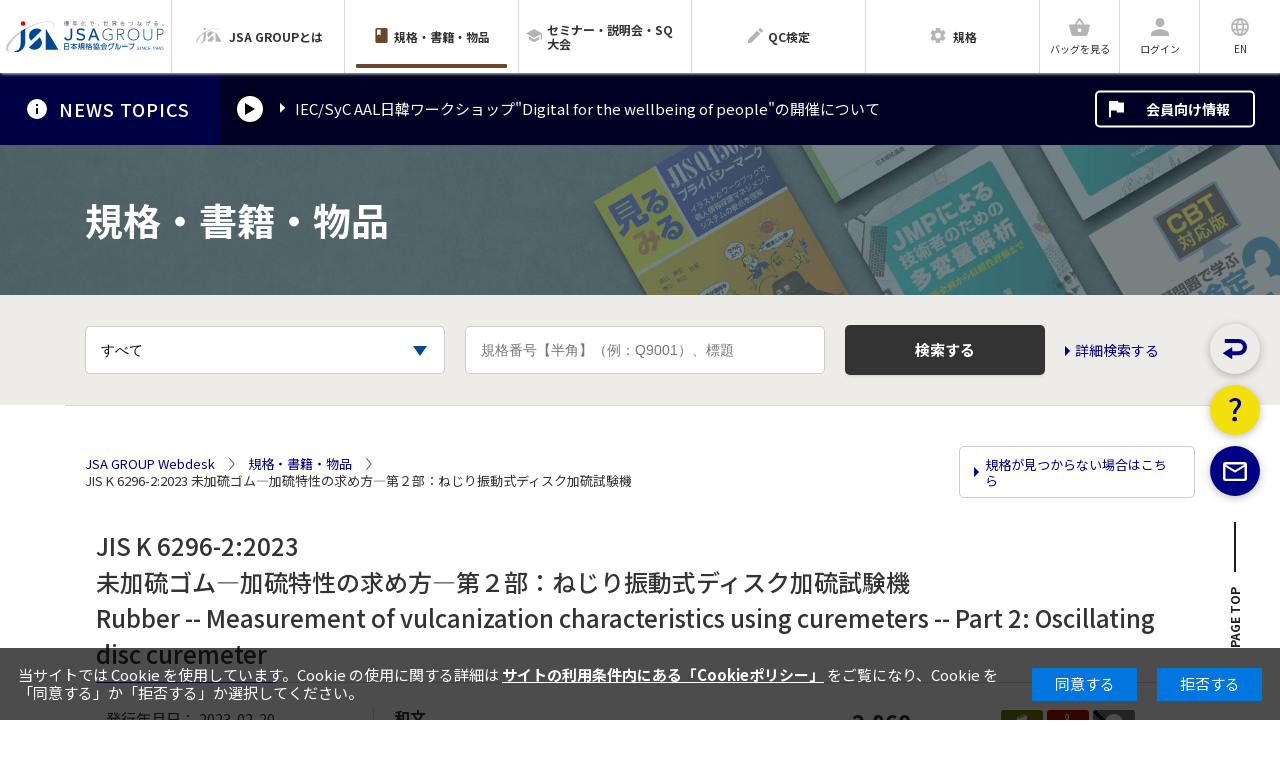

--- FILE ---
content_type: text/html; charset=UTF-8
request_url: https://webdesk.jsa.or.jp/books/W11M0090/index/?bunsyo_id=JIS+K+6296-2%3A2023
body_size: 84279
content:
<!DOCTYPE html>
<html lang="ja">
    <head>
        <meta charset="UTF-8">
        <meta http-equiv="X-UA-Compatible" content="IE=edge">
        <meta name="description" content="">
                <meta name="title" content="規格詳細 | 日本規格協会">
                <meta name="viewport" content="width=device-width, maximum-scale=1.0, initial-scale=1.0, user-scalable=0">
        <meta name="format-detection" content="telephone=no">

        <title>JIS K 6296-2:2023 未加硫ゴム―加硫特性の求め方―第２部：ねじり振動式ディスク加硫試験機 | 日本規格協会</title>
        <link href="/favicon.ico" type="image/x-icon" rel="icon"/><link href="/favicon.ico" type="image/x-icon" rel="shortcut icon"/>
        <link href="//fonts.googleapis.com/css?family=Noto+Sans+JP:400,500,700,900&amp;subset=japanese" rel="stylesheet">
        <link rel="stylesheet" href="/css/swiper_r2.css?ver=2.1.3"/>        <link rel="stylesheet" href="/css/common_r2.css?ver=2.1.3"/>        <link rel="stylesheet" href="/css/style_r2.css?ver=2.1.3"/>        <link rel="stylesheet" href="/css/books_r2.css?ver=2.1.3"/>
        <link rel="stylesheet" href="/css/jquery-ui.css?ver=2.1.3"/>
        <link rel="index contents" href="/" title="ホーム">

        <script src="/js/jquery-3.6.0.min.js?ver=2.1.0"></script>        <script src="/js/jquery-migrate-3.3.2.min.js?ver=2.1.0"></script>        
        <script src="/js/owl.carousel.min_r2.js?ver=2.1.0"></script>        <script src="/js/swiper_r2.js?ver=2.1.0"></script>        <script src="/js/script_r2.js?ver=2.1.0"></script>
        <!-- Include all compiled plugins (below), or include individual files as needed -->
        <script src="/js/bootstrap.min.js?ver=2.1.0"></script>        <script src="/js/jquery-ui.min.js?ver=2.1.0"></script>        <script src="/js/jquery-ui-i18n.min.js?ver=2.1.0"></script>        <script src="/js/lib.js?ver=2.1.0"></script>        <script src="/js/common.js?ver=2.1.0"></script>
                                            <script type="text/javascript">
                function sender() {
                    alert("長時間操作がされていないため、Webdeskのトップページへ戻ります。\nなお、ログインされていた方は再ログインが必要になります。\n買物の途中だった方は、もう一度最初から買物を行ってください。");
                    location.href = "https://webdesk.jsa.or.jp/";
                }
                setTimeout("sender()", 3600000);
            </script>
        
        <!-- OGP -->
<meta property="og:title" content="規格詳細 | 日本規格協会">
<meta property="og:type" content="website">
<meta property="og:description" content="">
<meta property="og:url" content="https://webdesk.jsa.or.jp">
<meta property="og:site_name" content="日本規格協会 JSA GROUP Webdesk">
<meta property="og:image" content="https://webdesk.jsa.or.jp/img/common/ogp_r2.jpg">
<!-- Favicon -->
<link rel="apple-touch-icon" sizes="180x180" href="/img/common/favicon/apple-touch-icon.png">
<link rel="icon" type="image/png" sizes="32x32" href="/img/common/favicon/favicon-32x32.png">
<link rel="icon" type="image/png" sizes="16x16" href="/img/common/favicon/favicon-16x16.png">
<link rel="manifest" href="/img/common/favicon/site.webmanifest">
<link rel="mask-icon" href="/img/common/favicon/safari-pinned-tab.svg" color="#004694">
<link rel="shortcut icon" href="/img/common/favicon/favicon.ico">
<meta name="msapplication-TileColor" content="#004694">
<meta name="msapplication-config" content="/img/common/favicon/browserconfig.xml">
<meta name="theme-color" content="#ffffff">



    <!-- Google Tag Manager -->
    <script>
        (function (w, d, s, l, i) {
            w[l] = w[l] || [];
            w[l].push({'gtm.start':
                        new Date().getTime(), event: 'gtm.js'});
            var f = d.getElementsByTagName(s)[0],
                    j = d.createElement(s), dl = l != 'dataLayer' ? '&l=' + l : '';
            j.async = true;
            j.src =
                    'https://www.googletagmanager.com/gtm.js?id=' + i + dl;
            f.parentNode.insertBefore(j, f);
        })(window, document, 'script', 'dataLayer', 'GTM-KNRS5R9');
    </script>
    <!-- End Google Tag Manager -->
    </head>

    <body id="pageBooks">
        
        <!-- Google Tag Manager (noscript) -->
        <noscript>
        <iframe src="https://www.googletagmanager.com/ns.html?id=GTM-KNRS5R9"
                height="0" width="0" style="display:none;visibility:hidden"></iframe>
        </noscript>
        <!-- End Google Tag Manager (noscript) -->
        <div id="wrapper">
            <div id="container">
                <header id="header">
    <div class="headerInner">
        <a href="https://webdesk.jsa.or.jp/" class="logo"><img src="/img/common/logo_r2.svg" alt="日本規格協会 JSA GROUP Webdesk"></a>
        <ul id="navi" class="jsNavi">
            <li><a href="https://webdesk.jsa.or.jp/"><img class="naviLogo" src="/img/common/logo_r2.svg" alt="日本規格協会 Webdesk"></a></li>
            <li><a href="https://webdesk.jsa.or.jp/common/W10K0400/" class="pageJsa"><span><img src="/img/common/icon_group_r2.svg" alt="JSA GROUPとは"><img src="/img/common/icon_group_blue_r2.svg" alt="JSA GROUPとは"></span><font color=>JSA GROUPとは</font></a></li>
            <li><a href="https://webdesk.jsa.or.jp/books/W11M0010/" class="pageBooks"><span><img src="/img/common/icon_service_gray_r2.svg" alt="規格・書籍・物品"><img src="/img/common/icon_service_brown_r2.svg" alt="規格・書籍・物品"></span><font color=>規格・書籍・物品</font></a></li>
            <li><a href="https://webdesk.jsa.or.jp/seminar/W12M1000/" class="pageSeminar"><span><img src="/img/common/icon_seminar_gray_r2.svg" alt="セミナー・説明会・SQ大会"><img src="/img/common/icon_seminar_brown_r2.svg" alt="セミナー・説明会・SQ大会"></span><font color=>セミナー・説明会・SQ大会</font></a></li>
            <li><a href="https://webdesk.jsa.or.jp/common/W10K0500/index/qc/" class="pageQc"><span><img src="/img/common/icon_qc_gray_r2.svg" alt="QC検定"><img src="/img/common/icon_qc_orange_r2.svg" alt="QC検定"></span><font color=>QC検定</font></a></li>
            <li><a href="https://webdesk.jsa.or.jp/common/W10K0500/index/dev/" class="pageDev"><span><img src="/img/common/icon_config_gray_r2.svg" alt="規格"><img src="/img/common/icon_config_green_r2.svg" alt="規格"></span><font color=>規格</font></a></li>
        </ul>
        <ul class="headerBar">
            <li class="headerBarMenu">
                <p class="jsNavBtn"><span></span><span></span><span></span></p>
            </li>
            <li class="headerBarCart"><a href="#" class="jsCallPopover">
                                                                                
                    <span class="headerBarIcon">
                        <img src="/img/common/icon_cart_gray_r2.svg" alt="日本規格協会 Webdesk">
                        <img src="/img/common/icon_cart_blue_r2.svg" alt="日本規格協会 Webdesk">
                    </span>
                    <span>バッグを見る</span></a></li>
                            <li class="headerBarUser"><a href="https://webdesk.jsa.or.jp/users/login"><span class="headerBarIcon">
                            <img src="/img/common/icon_user_gray_r2.svg" alt="ログイン">
                            <img src="/img/common/icon_user_blue_r2.svg" alt="ログイン">
                        </span><span>ログイン</span></a></li>
                        <li><a href="javascript:void(0);" id="buttonShowDialog">
                    <span class="headerBarIcon">
                        <img src="/img/common/icon_language_gray_r2.svg" alt="EN">
                        <img src="/img/common/icon_language_blue_r2.svg" alt="EN">
                    </span><span>EN</span></a></li>
        </ul>
        <ul class="popover jsPopover">
            <li><a href="javascript:void(0)"><span class="popoverIcon"><img src="/img/common/icon_service_sp_r2.svg" alt="規格・書籍・物品"></span><span>規格・書籍・物品</span>
                                                      </a></li>
            <li><a href="javascript:void(0)"><span class="popoverIcon"><img src="/img/common/icon_seminar_sp_r2.svg" alt="セミナー・説明会・SQ大会"></span><span>セミナー・説明会・SQ大会</span>
                                   </a></li>
            <li><a href="javascript:void(0)"><span class="popoverIcon"><img src="/img/common/icon_calc_r2.svg" alt="その他規格見積もり依頼"></span><span>その他規格見積もり依頼</span>
                                                      </a></li>
            <li><a href="javascript:void(0)"><span class="popoverIcon"><img src="/img/common/icon_seminar01_r2.svg" alt="国際標準化セミナー"></span><span>国際標準化セミナー</span>
                                   </a></li>
        </ul>
    </div>
    <div class="headerSp jsHeaderSp">
        <div class="headerSpTop">
            <p class="headerSpClose jsNavBtn">
                <em></em>
                <span>Close</span>
            </p>
        </div>
        <ul class="headerSpNav">
            <li><a href="https://webdesk.jsa.or.jp/" class="headerSpLogo"><img src="/img/common/logo_r2.svg" alt="日本規格協会 Webdesk"></a></li>
            <li><a href="https://webdesk.jsa.or.jp/common/W10K0400/"><span class="headerSpImg"><img src="/img/common/icon_group_sp_r2.svg" alt="JSA GROUPとは"></span>JSA GROUPとは</a></li>
            <li><a href="https://webdesk.jsa.or.jp/books/W11M0010/"><span class="headerSpImg"><img src="/img/common/icon_service_sp_r2.svg" alt="規格・書籍・物品"></span>規格・書籍・物品</a></li>
            <li>
                <table>
                    <tr>
                        <td>
                            <a href="https://webdesk.jsa.or.jp/seminar/W12M1000/"><span class="headerSpImg"><img src="/img/common/icon_seminar_sp_r2.svg" alt="セミナー・説明会・SQ大会"></span></a>
                        </td>
                        <td>
                            <a href="https://webdesk.jsa.or.jp/seminar/W12M1000/">セミナー・説明会・SQ大会</a>
                        </td>
                    </tr>
                </table>
            </li>
            <li><a href="https://webdesk.jsa.or.jp/common/W10K0500/index/qc/"><span class="headerSpImg"><img src="/img/common/icon_qc_sp_r2.svg" alt="QC検定"></span>QC検定</a></li>
            <li><a href="https://webdesk.jsa.or.jp/common/W10K0500/index/dev/"><span class="headerSpImg"><img src="/img/common/icon_config_sp_r2.svg" alt="規格"></span>規格</a></li>
            <li><a href="https://webdesk.jsa.or.jp/common/W10K0600/"><span class="headerSpImg"><img src="/img/common/icon_flag_sp_r2.svg" alt="会員向け情報"></span>会員向け情報</a></li>
        </ul>
        <ul class="bottomBar">
                            <li><a href="https://webdesk.jsa.or.jp/users/login"><span class="bottomBarImg"><img src="/img/common/icon_user_sp_r2.svg" alt="ログイン"></span><span class="bottomBarTxt">ログイン</span></a></li>
                <li class="active"><a href="https://webdesk.jsa.or.jp/users/W10M0280/"><span class="bottomBarImg"><img src="/img/common/icon_user_plus_r2.svg" alt="新規会員登録"></span><span class="bottomBarTxt">新規会員登録</span></a></li>
            
        </ul>
    </div>
    <div id="dialog" title="message" style="display:none;">
        <p style="font-size:12px;">規格・書籍・物品のバッグがクリアされます。<br>ログイン情報がクリアされます。<br><br>Clicking OK clears the basket.<br>Clicking OK clears the login information.</p>
    </div>
</header>
<script>
    var isButtonClicked;
    $(function () {
        $("#dialog").dialog({
            bgiframe: true,
            autoOpen: false,
            modal: true,
            resizable: false,
            width: 400,
            buttons: [{
                    class: 'btn btnSmall active',
                    style: 'padding:0!important;',
                    text: 'OK',
                    click: function () {
                        isButtonClicked = true;
                        $(this).dialog('close');
                        location.href = 'https://webdesk.jsa.or.jp/books/W11M0010/switchLangToEn';
                    }
                },
                {
                    class: 'btn btnSmall active',
                    style: 'padding:0!important;',
                    text: 'Cancel',
                    click: function () {
                        isButtonClicked = true
                        $(this).dialog('close');
                    }
                }
            ]
        });
        $('#buttonShowDialog').click(function () {
                location.href = 'https://webdesk.jsa.or.jp/books/W11M0010/switchLangToEn';
                $('#buttonShowDialog').off('click');
        });
    });
//]]>
</script>
<!-- / #header -->                <!-- Template Area -->
                <section class="sectionTicker">
    <h3 class="title"><span>NEWS TOPICS</span></h3>
    <div class="for-pc">
        <button class="swiper_pause_btn playback"></button>
    </div>
    <div class="for-sp">
        <button class="swiper_pause_btn_sp playback">NEWS TOPICSを再生する</button>
    </div>
    <div class="swiper-container js-ticker">
        <div class="swiper-wrapper">
                                                <div class="swiper-slide">
                        <a href="/common/W10K0500/index/dev/iecsyc_aal_workshop_japan_korea/" >
                                                            <span>IEC/SyC AAL日韓ワークショップ&quot;Digital for the wellbeing of people&quot;の開催について</span>
                                                    </a>
                    </div>
                                    </div>
    </div>
    <a href="https://webdesk.jsa.or.jp/common/W10K0600" class="btn btnMiddle infoMember">会員向け情報</a>
</section>
    <div class="modal jsModal" id="modal_t2100">
        <p class="modalHead"><span class="modalClose jsCloseModal" tabindex="0"></span></p>
        <div class="modalInner">
            <h4 class="modalTitle">IEC/SyC AAL日韓ワークショップ&quot;Digital for the wellbeing of people&quot;の開催について</h4>
                            <time class="modalDate">2025/11/18</time>
                                            </div>
    </div>


<div class="keyv keyvBook">
    <h1 class="inner keyvInner">規格・書籍・物品</h1>
</div>
<!-- / #keyv -->
<section class="sectionSearchBook">
    <form id="search_by_keyword" name="search_by_keyword" method="post" action="https://webdesk.jsa.or.jp/books/W11M0080/index">
        <div class="inner">
            <div class="boxFormSearch">
                <select class="select" id="search_type" name="search_type" title="検索対象を選択">
                                        <option value="">すべて</option>
                    <option value="JIS"  >JIS規格</option>
                    <option value="ISO"  >ISO規格</option>
                    <option value="IEC"  >IEC規格</option>
                    <option value="BS"  >BS規格</option>
                    <option value="ASTM"  >ASTM規格</option>
                    <option value="GLOBAL"  >海外規格</option>
                    <option value="KOKUNAI"  >JSA規格、国内団体出版物</option>
                    <option value="BOOKS"  >書籍</option>
                    <option value="BUPIN"  >物品</option>
                </select>
                <input class="formInput" id="keyword" type="text" name="keyword" placeholder="規格番号【半角】（例：Q9001）、標題" title="検索キーワード入力"
                                       />
            </div>
            <button class = "btn btnLarge jsCallLoading" type="button">検索する</button>
                        <a  id="detail_search_link" href="" class="linkArrow">詳細検索する</a>
        </div>
                <input type="hidden" name="all_search_flg" value="">
        <input type="hidden" name="offset" id="offset" value="" >
    </form>
</section>
<script>
    //ENTERキーにて検索
    $('#keyword').keypress(function (e) {
        if (e.which == 13) {
            var stouchState = true;
            var val = $('#search_by_keyword [name=keyword]').val();
            if(val == ''){
                alert('キーワードを入力してください。');
                return false;
            }
            if (stouchState) {
                var $jsLoading = $('.jsLoading');
                if ($jsLoading.hasClass('active')) {
                    $jsLoading.removeClass('active');
                } else {
                    $jsLoading.addClass('active');
                    setTimeout(function () {
                        $(function () {
                            searchByKeyword(); //Functionを呼び出す
                        });
                    }, 20);
                    setTimeout(function () {
                        $jsLoading.removeClass('active');
                    }, 1000000);
                }
                return false;
                e.preventDefault();
            }
        }
        });
</script>    <div class="breadcrumb style02 inner">
        <div class="scrollBread">
            <ul class="breadcrumbInner">
                <li><a href="https://webdesk.jsa.or.jp/">JSA GROUP Webdesk</a></li>
                                                                                                                        <li><a href="/books/W11M0010/">規格・書籍・物品</a></li>
                                                                                                                                                                                                                                        <li>JIS K 6296-2:2023 未加硫ゴム―加硫特性の求め方―第２部：ねじり振動式ディスク加硫試験機                            </ul>
        </div>
                    <a href="https://webdesk.jsa.or.jp/books/W11M1010/" class="linkArrow standardData">規格が見つからない場合はこちら</a>
            </div>
<div id="contents" class="inner contents">
    <div id="main" class="mainBooksDetail">
        <section class="sectionDetailFile">
                            
                    <h2 class="headline1 mb0">
                                                                                                                        JIS K 6296-2:2023                                                                <br />
                                                                                        未加硫ゴム―加硫特性の求め方―第２部：ねじり振動式ディスク加硫試験機                                <br />
                                                                                        Rubber -- Measurement of vulcanization characteristics using curemeters -- Part 2: Oscillating disc curemeter                                                                        </h2>
                    <div class="blockGenaral">
                        <div class="blockFile">
                            <div class="blockPreviewFile">
                                <p class="previewFileDate">
                                    発行年月日：
                                                                                                                        2023-02-20                                                                                                                <br>
                                                                                                                
                                    状態：                                    <span class="pl0 ">
                                                                                                                                    有効                                                                                                                        </span>
                                                                    </p>
                            </div>
                            <div class="blockContentFile">
                                <div class="contentFileTop contentFile">
                                    <div class="groupContent">
                                        <p class="sentenceFile">
                                            <span class="detail">
                                                                                                    和文
                                                                                            </span>
                                            <span class="detailNormal">
                                                                                                                                                            16ページ
                                                                                                    </span>
                                        </p>
                                        <p class="priceFile">
                                            <span class="price">
                                                                                                                                                            2,860                                                        <span class="subDetail">&nbsp;円（税込）</span>
                                                                                                    </span>
                                                                                                                                                <span class="unitPrice">本体価格：2,600円</span>
                                                                                            </p>
                                    </div>

                                    <div class="groupIconFile">
                                                                                                                                                                                                                                                                                        <a href="https://webdesk.jsa.or.jp/books/W11M0120/addCart/0/?syohin_cd=JIS+K+6296-2:2023&baitai_cd=POD&param=1" class="booklet activeGreen">
                                                            <img class="icon" src="/img/common/icon_booklet_r2.svg" alt="冊子">
                                                            <span class="iconText">BOOK</span>
                                                            <span class="iconText2">冊子</span>
                                                            <span class="toolTipText">冊子をバッグに入れる</span>
                                                        </a>
                                                                                                                                                                                                                                                    
                                                                                                                                                <a href='https://webdesk.jsa.or.jp/books/W11M0120/addCart/0/?syohin_cd=JIS+K+6296-2:2023&baitai_cd=PDF&param=2' class="pdf activeRed">
                                                        <img class="icon" src="/img/common/icon_pdf01_r2.svg" alt="PDF">
                                                        <span class="iconText">PDF</span>
                                                        <span class="iconText2">PDF</span>
                                                        <span class="toolTipText">PDFをバッグに入れる</span>
                                                    </a>
                                                                                                                                                                                        
                                                                                            <a class="oval activeOut">
                                                    <img class="icon" src="/img/common/icon_oval_r2.svg" alt="CD">
                                                    <span class="iconText">CD</span>
                                                    <span class="iconText2">CD</span>
                                                    <span class="toolTipText">取り扱いなし</span>
                                                </a>
                                                                                                                                                                    </div>
                                </div>

                                <div class="contentFileBot contentFile">
                                    <div class="groupContent">
                                        <p class="sentenceFile">

                                            <span class="detail">
                                                                                                    英訳
                                                                                            </span>
                                            <span class="detailNormal">
                                                                                                                                                                                                                                                                                                                                                                                                                                                                                                                                -
                                                                                                                                                </span>
                                        </p>
                                        <p class="priceFile">
                                            <span class="price">
                                                                                                                                                                                                                                                                                                                                                                                                        </span>
                                                                                                                                                                                                                                                                                                                                                                        </p>
                                    </div>

                                    <div class="groupIconFile">
                                                                                                                                                                                                                                <a class="booklet activeOut">
                                                        <img class="icon" src="/img/common/icon_booklet_r2.svg" alt="冊子">
                                                        <span class="iconText">BOOK</span>
                                                        <span class="iconText2">冊子</span>
                                                        <span class="toolTipText">取り扱いなし</span>
                                                    </a>
                                                                                                                                            
                                                                                            <a class="pdf activeOut">
                                                    <img class="icon" src="/img/common/icon_pdf01_r2.svg" alt="PDF">
                                                    <span class="iconText">PDF</span>
                                                    <span class="iconText2">PDF</span>
                                                    <span class="toolTipText">取り扱いなし</span>
                                                </a>
                                                                                        
                                                                                            <a class="oval activeOut">
                                                    <img class="icon" src="/img/common/icon_oval_r2.svg" alt="CD">
                                                    <span class="iconText">CD</span>
                                                    <span class="iconText2">CD</span>
                                                    <span class="toolTipText">取り扱いなし</span>
                                                </a>
                                                                                                                                                                    </div>
                                </div>
                            </div>
                        </div>
                    </div>
                                        <!--/.blockGenaral -->

                                                                        <dl class="dataList mb30">
                                                            <dt>プレビュー</dt>
                                <dd>
                                    <a href="/preview/pre_jis_k_06296_002_000_2023_j_ed10_ch.pdf" target="_blank">和文(PDF)</a>                                                                    </dd>
                                                                                    <dt>規格概要</dt>
                            <dd class="high">
                                <div id="honbun">
                                    ねじり振動式ディスク加硫試験機を用いて，配合ゴムの加硫過程の物理特性を求める方法について規定。                                </div>
                                <a class="btn btnSmall" id="guid" href="JavaScript:showZenbun();">全文を表示する</a>
                            </dd>
                                                    </dl>
                                        <table class="tableFile">
                                                    <tr>
                                <th class="title">公示の種類</th>
                                <td class="content">
                                                                                                                                                                                                                                                                                    制定                                                                                                                                                                                                                                                                                                                                                                                                                                                                                                                                                                                                                                                                                                                                                                                                                                                                                                                                                                                
                                                                                                            </td>
                            </tr>

                            <tr>
                                <th class="title">履歴</th>
                                <td class="content">
                                                                                                                        2023-02-20                                                                                            制定                                                                                                                                                                                                                                                                                                                                                                                                                                                                                                                                                                                                                                                                                                                                                                                                            <br>
                                                                                                                <div class="jsCallModal" data-modal="#modal_rireki">
                                        <a href="#" class="linkArrow active">履歴に関する説明</a>
                                    </div>
                                    <div class="modal jsModal" id="modal_rireki">
                                        <p class="modalHead"><span class="modalClose jsCloseModal"></span></p>
                                        <div class="modalInner">
                                            <h2 class="headline1">履歴に関する説明</h2>
                                            <p class="modalTxt">
                                                JISは、産業標準化法に基づき、主務大臣が必要と認め制定する国家規格です。JISの制定、確認又は改正の日から5年を経過する日までに、それがなお適正であるか見直しが行われ、主務大臣が確認、改正又は廃止を行います。
                                            </p>
                                            <dl class="dataList">
                                                <dt>制定</dt>
                                                <dd>主務大臣が国家規格として必要と認め、新たにJISとして制定するもので、JISの名称及び番号、制定年月日を官報で公示します。規格番号の西暦年（コロン（：）の後ろの年）は、制定された年になります。</dd>
                                                <dt>改正</dt>
                                                <dd>主務大臣が当該JISを年月の経過に伴って改めることが必要と認めたとき、改正されます。改正には全面的な改正のほか、一部の規定を追加・修正するために規格本体と別に発行される「追補」による改正も含まれます。規格番号の西暦年（コロン（：）の後ろの年）は、改正された年になります。</dd>
                                                <dt>確認</dt>
                                                <dd>主務大臣が当該JISを年月を経過してもなお適正であると認めたとき、内容を変更せずに、確認するものです。「確認年月日」とは、その「確認」が官報で公示された日のことです。規格番号の西暦年（コロン（：）の後ろの年）は、直近の制定又は改正された年のままで変更はありません。＊確認された年にはなりません。</dd>
                                                <dt>廃止</dt>
                                                <dd>主務大臣が当該JISをその役目を終えたものと認めたとき、廃止されます。なお、完全に廃止される場合と、規格の統合等により別のJISに移行される場合があります。</dd>
                                            </dl>
                                        </div>
                                    </div>
                                </td>
                            </tr>

                                                                                    
                                                        
                        
                        
                                                    <tr>
                                <th class="title">原案作成団体</th>
                                <td class="content">
                                                                                                                                                                        一般財団法人　日本規格協会                                                <br>
                                                                                            一般社団法人　日本ゴム工業会                                                <br>
                                                                                                                                                        </td>
                            </tr>
                                                            
                                    
                                                    <tr>
                                <th class="title">ICS</th>
                                <td class="content">
                                                                                                                        83.060<br>
                                                                                                            </td>
                            </tr>
                        
                                                    <tr>
                                <th class="title">対応国際規格</th>
                                <td class="content">

                                                                                                                                                                                                                            ISO 6502-2:2018                                                                                                    (MOD)                                                                                                                                                                                                            <div class="jsCallModal" data-modal="#modal_douzoku">
                                        <a href="#" class="linkArrow active">同等性に関する説明</a>
                                    </div>
                                    <div class="modal jsModal" id="modal_douzoku">
                                        <p class="modalHead"><span class="modalClose jsCloseModal"></span></p>
                                        <div class="modalInner">
                                            <h2 class="headline1">同等性に関する説明</h2>
                                            <dl class="dataList">
                                                <dt>IDT</dt>
                                                <dd>
                                                    identical（一致）<br>
                                                    以下の場合、地域又は国家規格は国際規格と一致している。<br>
                                                    a)　地域又は国家規格が、技術的内容、構成及び文言において一致している。又は、<br>
                                                    b)　地域又は国家規格が、ISO/IEC GUIDE 21-1:2005の4.2節に規定した最小限の編集上の変更はあるが、技術的内容において一致している。「逆も同様の原理」があてはまる。
                                                </dd>
                                                <dt>MOD</dt>
                                                <dd>
                                                    modified（修正）<br>
                                                    許容される技術的差異がはっきりと明示され、かつ、説明されている場合、地域又は国家規格は国際規格から修正されている。この場合、地域又は国家規格は国際規格の構成を反映し、その構成の変更は両規格の内容が容易に比較できる限り許容される。修正規格は一致対応の場合に許容される変更も含む。「逆も同様の原理」があてはまらない。
                                                </dd>
                                                <dt>NEQ</dt>
                                                <dd>
                                                    not equivalent（同等でない）<br>
                                                    地域又は国家規格は技術的内容及び構成において国際規格と同等でない。そして、それらのどの変更も明確には識別されていない。地域又は国家規格と国際規格との間に明確な対応が見られない。<br>
                                                    注　この対応の範ちゅうは国際規格の採用に該当しない。
                                                </dd>
                                            </dl>
                                        </div>
                                    </div>
                                </td>
                            </tr>
                        
                                                    <tr>
                                <th class="title">引用JIS規格</th>
                                <td class="content">
                                                                                                                                                                        K6296-1:2023                                                                                                                                            ,&nbsp;                                                                                                                                                                                Z2245                                                                                                                                            ,&nbsp;                                                                                                                                                                                Z8401                                                                                                                                                                                                        </td>
                            </tr>

                            <tr>
                                <th class="title">
                                                                            引用国際規格
                                                                    </th>
                                <td class="content">
                                                                                                                                                                        <a href="https://webdesk.jsa.or.jp/books/W11M0090/?bunsyo_id=ISO 18899:2013" target="_blank">
                                                                                                ISO 18899:2013                                                                                                </a>
                                                                                        <br>
                                                                                                            </td>
                            </tr>
                        
                                                    <tr>
                                                                    <th class="title">ハンドブック</th>
                                    <td class="content">
                                                                                                                                                                                        ゴム・エラストマー I:2025<br>
                                                                                                                                                                        </td>
                                                            </tr>
                        
                                    
                <tr>
                    <th class="title">備考</th>
                    <td class="content">
                                                                                                                                                            </td>
                </tr>

                                                                                        <tr>
                                <th class="title">正誤票・訂正票</th>
                                <td class="content">
                                                                    </td>
                            </tr>
                                                                        </table>
        </section>
    </div>
    <!-- /#main -->
    <!-- modal -->
                                        <!-- modal About Redline -->
<div class="modal jsModal" id="about_redline">
<p class="modalHead"><span class="modalClose jsCloseModal"></span></p>
<div class="modalInner">

<h2 class="headline1">Redline版に関する説明</h2>
<dl class="dataList">
<dt>ISO</dt>
<dd>Redline版とは、最新版とその改訂前の版との違いがカラーで示され、改訂箇所が一目でわかる商品です。<br />原文は正式規格とRedline版の2つのファイルで構成されています。媒体はPDF版のみで、冊子版は発行されておりません。<br />
邦訳版は、一部例外を除き、原文のRedline版と正式規格（最新版）の対訳版の2つのファイルで構成されており、Redline版の対訳は含みませんのでご注意ください。<br />
<br />
　原文Redline版のサンプルページは<a href="/pdf/book/Redline/previewisoredline.pdf" target="_blank" rel="noopener">こちら</a>。<br />
</dd>

<dt>IEC</dt>
<dd>Redline版とは、最新版とその改訂前の版との違いがカラーで示され、改訂箇所が一目でわかる商品です。<br />原文はPDF版が1つのファイル（前半にRedline版、後半に正式規格）、冊子版は1冊（Redline版と正式規格の合本）でのお届けとなります。<br />
邦訳版は、一部例外を除き、原文のRedline版と正式規格（最新版）の対訳版で構成された1つのファイルとなり、Redline版の対訳は含みませんのでご注意ください。<br />
<br />
　原文Redline版のサンプルページは<a href="/pdf/book/Redline/previewiecredline.pdf" target="_blank" rel="noopener">こちら</a>。<br />
</dd>

<dt>ASTM</dt>
<dd>Redline版とは、最新版とその改訂前の版との違いが示されている商品です。ASTMの場合は、単に赤字又は青字で記載されている箇所は変更点ではございません。削除された箇所には取り消し線、追加された箇所には下線が引かれます。<br />正式規格とRedline版の2つのファイルで構成されています。媒体はPDF版のみで、冊子版は発行されておりません。<br />
<br />
　Redline版のサンプルページは<a href="/pdf/book/Redline/previewastmredline.pdf" target="_blank" rel="noopener">こちら</a>。</dd>

</dl>
</div>
</div>

<!-- /modal About Redline -->
<!-- modal About IEC Edition -->
<div class="modal jsModal" id="about_ed">
    <p class="modalHead"><span class="modalClose jsCloseModal"></span></p>
    <div class="modalInner">
        <h2 class="headline1">IECのEdition番号について</h2>
        <dl class="dataList">
            <dt>◆Ed.(Edition)の付け方</dt>
            <dd class="txt">IECは基になる版に修正票 [Amd.] および正誤票 [Cor.] が組み込まれた形の版を発行しており、次のようにEd.番号がつけられています。<br>
                <br>
                Ed.1.0は、第1版です。この版には修正票 [Amd.] は含まれません。<br>
                Ed.1.1は、第1版に修正票1 [Amd. 1] が組み込まれたものです。<br>
                Ed.1.2は、第1版に修正票1、2 [Amd. 1, 2] が組み込まれたものです。<br>
                Ed.2.0は、第2版です。この版には第1版に対して発行された修正票 [Amd.] の他に新しい内容が組み込まれております。<br>
                Ed.2.1は、第2版にこの版に対する修正票1 [Amd.1] が組み込まれたものとなります。</dd>
            <dt>◆IEC規格は、原本のEd.(Edition)と、邦訳のEd.(Edition)が異なる場合があります。Ed. につく数値のうち、<span class="txtRed">特に少数点以下にご注意願います。</span></dt>
            <dd>
                <table class="table">
                    <tr>
                        <td>&lt;例1&gt; 原本が Ed. 1.1 で、対応する邦訳が Ed. 1.0の場合<br>
                            <br>
                            原本(Ed. 1.1)には、修正票1 [Amd.1] が組み込まれております。<br>
                            邦訳版(Ed. 1.0)には、修正票1 [Amd. 1] の内容が含まれておりません。<br>
                            従って、邦訳版(Ed. 1.0)をご利用の場合、修正票1 [Amd. 1] との併用が必要です。</td>
                    </tr>
                    <tr>
                        <td>&lt;例2&gt; 原本が Ed. 1.1 で、対応する邦訳が Ed. 1.1の場合<br>
                            <br>
                            原本(Ed. 1.1)、邦訳版(Ed. 1.1)ともに修正票 [Amd. 1] が組み込まれております。<br>
                            この場合、邦訳版と原本は同じ版であり、修正票 [Amd. 1] との併用は必要ありません。
                        </td>
                    </tr>
                    <tr>
                        <td>&lt;例3&gt; 原本が Ed. 2.3 で、対応する邦訳が Ed. 2.1の場合<br>
                            <br>
                            原本(Ed. 2.3)には、修正票1 [Amd. 1]、 修正票2 [Amd. 2]、修正票3 [Amd.3] が組み込まれております。<br>
                            邦訳版(Ed. 2.1)には、修正票1 [Amd. 1] の内容のみが含まれております。<br>
                            この場合、邦訳版(Ed. 2.1)をご利用にあたっては、修正票2 [Amd. 2]、修正票3 [Amd. 3] との併用が必要です。
                        </td>
                    </tr>
                </table>
                <p class="txt">※なお、例外的に、上の規則に当てはまらないこともございます。ご不明な点がございましたら、お手数ですがお問い合わせ願います。 ご利用の際は、Ed. (Edition)に充分ご注意願います。</p>
            </dd>
        </dl>
    </div>
</div>
<!-- /modal About IEC Edition -->
<!-- modal BS Tracked Changes -->
<div class="modal jsModal" id="about_trackedchanges">
    <p class="modalHead"><span class="modalClose jsCloseModal"></span></p>
    <div class="modalInner">
        <h2 class="headline1">Tracked Changes版に関する説明</h2>
        <dl class="dataList">
            <dt>BS</dt>
            <dd>
                Tracked Changes版とは、ひとつ前の版との違いがカラーで示され、改訂箇所が一目瞭然となっている商品です。<br><br>
                前半にTracked Changes版、後半に正式規格で構成されています。<br><br>
                Tracked Changes版のサンプルページは <a href="/pdf/book/preview/previewbstrackedchanges.pdf" target="_blank" rel="noopener">こちら</a>。
            </dd>
        </dl>
    </div>
</div>
<!-- /modal BS Tracked Changes -->
<!-- modal JIS Z 8303:2008 -->
<div class="modal jsModal" id="modal_jisz_8303_2008">
    <p class="modalHead"><span class="modalClose jsCloseModal"></span></p>
    <div class="modalInner">
        <h2 class="headline1">改訂に関する説明</h2>
        <dl class="dataList">
            <dt>改訂箇所</dt>
            <dd>解説の箇条４（様式例の目次）４（履歴書）を削除</dd>
            <dt>追記箇所</dt>
            <dd>
                解説の冒頭に下記の注意書きを追記<br><br>
                この解説は，次の理由によって2008 年発行時に掲載した解説を改訂した。<br>
                箇条4（様式例の目次）には，附属書A で示した主な帳票の様式例が記載されている。<br>
                その中の4（履歴書）には，履歴書の様式例があり，性別欄が設けられている。公務員試験，高校入試などでは性別欄をなくす動きが全国的に広がりつつある中，引き続き掲載することによって，JIS で規定されている，何らかの方向付けをしているなどの誤解を招きかねない。このことから，削除することにした。
            </dd>
        </dl>
    </div>
</div>
<!-- /modal JIS Z 8303:2008 -->
<!-- modal Commented Version -->
<div class="modal jsModal" id="about_cmv">
    <p class="modalHead"><span class="modalClose jsCloseModal"></span></p>
    <div class="modalInner">
        <h2 class="headline1">Commented versionに関する説明</h2>
        <dl class="dataList">
            <dt>IEC</dt>
            <dd>
                Commented version(CMV版)とは、最新版とその改訂前の版との違いがカラーで示され、改訂箇所が一目でわかる商品です。さらに、本文中にポップアップで表示することが可能な改定箇所に関するエキスパートのコメントが収録されております。全てのコメントは、原文CMV版巻末のコメントリストのページにて一覧となっています。<br>
                <br>
各商品の構成は下記の通りです。<br>
　　　　　　　　　<br>
原文CMV版：前半に原文CMV版、後半に正式規格原文<br>
邦訳CMV版：前半に原文CMV版（コメントリストのみ対訳）、後半に正式規格の対訳版<br>
<br>
※一部例外を除き、邦訳CMV版に原文CMV版の対訳は含みませんのでご注意ください。エキスパートコメントの邦訳は、原文CMV版巻末に掲載するコメントリストでご確認いただけます。
　　　　　　　　　<br>
                いずれもPDF版のみのお取り扱いです。<br>
                <br>
                なお、ダウンロードではなく、メールにて納品させていただきます。（土日祝日の場合は、翌営業日のお渡しとなります）<br>
                <br>
                <a href="/img/book/guide/cmv_sample_en.PNG" target="_blank" rel="noopener">原文CMV版のサンプルページ</a><br>
            </dd>
        </dl>
    </div>
</div>
<!-- /modal Commented Version -->
<!-- modal Houyaku -->
<div class="modal jsModal" id="about_translation">
    <p class="modalHead"><span class="modalClose jsCloseModal"></span></p>
    <div class="modalInner">
        <h2 class="headline1">邦訳版に関する説明</h2>
        <p class="txt">
            邦訳版は発行元との協定や諸規則に従い当会が翻訳・発行するものです。技術的内容を考慮して作成しておりますが、原文の利用に際しての情報提供を目的としたものであり、発行元から原文と同じ効力を認められたものではありません。
        </p>
    </div>
</div>
<!-- /modal Houyaku -->                            <!-- /modal -->
</div>
<!-- / #contents -->
<script>$(function () {
        $("#do_search").click(function () {
            location.href = ($("#search_type").val() == 1) ? "https://webdesk.jsa.or.jp/books/W11M0050" : "https://webdesk.jsa.or.jp/books/W11M0090";
        });
    });</script>
<script type="text/javascript">
    function fnDetail(syohin_cd) {
        var url = 'https://webdesk.jsa.or.jp/books/W11M0120/index/' + syohin_cd;
        callAction('', 'https://webdesk.jsa.or.jp/books/W11M0120/index/' + syohin_cd, 'json', function (data) {
            if (data.status == false) {
                alert(data.mess);
            } else {
                window.location.href = url;
            }
        });
    }

    function search(is_search) {

        if (is_search) {
            document.getElementById('record').value = '0';
            document.getElementById("btnPaging").disabled = false;
        }
        callActionForm('frm_w11m0070', 'https://webdesk.jsa.or.jp/books/W11M0070/getAddList', 'html', function (data) {
            if (is_search) {
                $('#data_list').html(data);
            } else {
                $('#data_list').append(data);
            }
            var size = $('.standard_result_right').length;
            var count = 0;
            document.getElementById("btnPaging").disabled = false;
            if (size >= count) {
                document.getElementById("btnPaging").disabled = true;
            }
        });
        return false;
    }
    function detail_search() {
        var display_tap = $("#search_type").val();
        if (display_tap) {
            if (display_tap == 'JIS') {
                var url = 'https://webdesk.jsa.or.jp/books/W11M0270';
            } else if (display_tap == 'ISO') {
                var url = 'https://webdesk.jsa.or.jp/books/W11M0280';
            } else if (display_tap == 'IEC') {
                var url = 'https://webdesk.jsa.or.jp/books/W11M0290';
            } else if (display_tap == 'BS') {
                var url = 'https://webdesk.jsa.or.jp/books/W11M0300';
            } else if (display_tap == 'ASTM') {
                var url = 'https://webdesk.jsa.or.jp/books/W11M0310';
            } else if (display_tap == 'GLOBAL') {
                var url = 'https://webdesk.jsa.or.jp/books/W11M0320';
            } else if (display_tap == 'KOKUNAI') {
                var url = 'https://webdesk.jsa.or.jp/books/W11M0330';
            } else if (display_tap == 'BOOKS') {
                var url = 'https://webdesk.jsa.or.jp/books/W11M0340';
            } else if (display_tap == 'BUPIN') {
                var url = 'https://webdesk.jsa.or.jp/books/W11M0350';
            }
        }
        $("#detail_search_link").attr('href', url);
    }
    function searchByKeyword() {
        callActionForm('search_by_keyword', 'https://webdesk.jsa.or.jp/books/W11M0070/searchByKeyword', 'json', function (data) {
            if (data.status) {
                if (data.disp_screen == '0070') {
                    location.href = 'https://webdesk.jsa.or.jp/books/W11M0070/index';
                } else if (data.disp_screen == '0080') {
                    location.href = 'https://webdesk.jsa.or.jp/books/W11M0080/index';
                }
            } else {
                alert(data.mess);
            }
        });
        return false;
    }

    function yoyaku(syohin_cd, baitai_cd, param) {
        var url = 'https://webdesk.jsa.or.jp/books/W11M0120/addCart/1/?syohin_cd=' + syohin_cd + '&baitai_cd=' + baitai_cd + '&param=' + param;
        var url2 = 'https://webdesk.jsa.or.jp/books/W11M0640/?post_type=book_common&page_id=yoyaku_annnai_syoseki';
        var url3 = 'https://webdesk.jsa.or.jp/common/W10K0010/?post_type=book_common&page_id=b_j_yoyaku_w1';
        var code = '?syohin_cd=' + syohin_cd + '&baitai_cd=' + baitai_cd + '&param=' + param;
        callAction('', 'https://webdesk.jsa.or.jp/books/W11M0090/yoyakucheck/' + code, 'json', function (data) {
            if (data.status == false) {
                alert(data.mess);
            } else if (data.mess != '0') {
                window.location.href = url2;
            } else if (data.yoyaku == '1') {
                window.location.href = url3;
            } else {
                window.location.href = url;
            }
        });
    }


          const gaiyou = document.querySelector('.high');
          // テキスト要素の高さを取得
          const textHeight = gaiyou.clientHeight;
          // テキスト要素のline-heightを取得
          let lineHeight = getComputedStyle(gaiyou).getPropertyValue('line-height');
          // [32.4px]のようなピクセル値が返ってくるので、数字だけにする
          lineHeight = lineHeight.replace(/[^-\d\.]/g, '');
          
          if(textHeight > lineHeight * 15) {
              //1行=24px
             document.getElementById('honbun').style = "overflow:hidden; height:240px;";
          } else {
              document.getElementById('guid').style.display = "none";
              document.getElementById('honbun').style = "";
          }

            //全文を表示するための処理を書く。
          function showZenbun() { 
            //classを空にすることで、overflowの機能がなくなるので全文表示される。
            document.getElementById('honbun').style = "";
            //リンクは今まだshowZenbun()なので次ボタンを押しても、overflowの機能をなくすがまた適用されるので、結果、ボタンを押しても、何も起こっていないように見えてしまう。次押した時は、文頭のみにまた戻したいので、次の押されたときの処理用にshowBuntou()関数を入れておく。
            document.getElementById('guid').href = "JavaScript:showBuntou();";
            //ボタンの文字を変える。
            document.getElementById('guid').innerHTML = "文頭のみ表示する";
          }

            //文頭のみ表示にするための処理。
          function showBuntou() {
            //文頭のみ表示にするためにまたcssを適用。
            document.getElementById('honbun').style = "overflow:hidden; height:240px;";
            //またボタンの機能を変えておく。次クリックしたとき全文を表示するため。
            document.getElementById('guid').href = "JavaScript:showZenbun();";
            //ボタンの文字をまた変える。
            document.getElementById('guid').innerHTML = "全文を表示する";
          }
</script>                <!-- Template Area -->
            </div>
            <!-- / #container -->
            
<footer id="footer">
    <p class="pageTop jsPageTop">PAGE TOP</p>
    <ul class="inner footerNav">
        <li class="footerNavItem">
            <a class="footerNavTitle" href="https://webdesk.jsa.or.jp/">JSA GROUP <br class="pcDisplay"> Webdeskトップ</a>
            <ul>
                <li>
                    <a class="footerNavTitle" href="https://webdesk.jsa.or.jp/common/W10K0170/?post_type=common&amp;page_id=c_j_h_riyou">JSA Webdeskのご案内</a>
                </li>
                <li>
                    <a class="footerNavTitle" href="https://webdesk.jsa.or.jp/common/W10K0400/">JSA GROUPとは</a>
                </li>
                <li>
                    <a class="footerNavTitle" href="https://webdesk.jsa.or.jp/users/login">会員ログイン</a>
                    <ul>
                        <li><a href="https://webdesk.jsa.or.jp/users/W10M0280/">会員登録のご案内</a></li>
                        <li><a href="https://webdesk.jsa.or.jp/common/W10K0600/">会員向け情報</a></li>
                    </ul>
                </li>
                <li class="mt30">
                    <a class="footerNavTitle" href="https://webdesk.jsa.or.jp/inquiry/W38M0010" target="_blank">お問い合わせ</a>
                </li>
                <li>
                    <a class="footerNavTitle" href="https://webdesk.jsa.or.jp/common/W10K0010/?post_type=common&amp;page_id=c_j_accessibility">ウェブアクセシビリティ</a>
                </li>
                <li>
                    <a class="footerNavTitle" href="https://webdesk.jsa.or.jp/common/W10K0700/?post_type=jsahp&amp;page_id=jsa_recruit">採用情報</a>
                </li>
            </ul>
        </li>
        <li class="footerNavItem">
            <a class="footerNavTitle expandNav jsExpandNav" href="https://webdesk.jsa.or.jp/books/W11M0010/">書籍・規格・物品</a>
            <ul>
                <li class="spDisplay"><a href="https://webdesk.jsa.or.jp/books/W11M0010/">書籍・規格・物品トップ</a></li>
                <li><a href="https://webdesk.jsa.or.jp/books/W11M0270/">JIS規格</a></li>
                <li><a href="https://webdesk.jsa.or.jp/books/W11M0280">ISO規格</a></li>
                <li><a href="https://webdesk.jsa.or.jp/books/W11M0290">IEC規格</a></li>
                <li><a href="https://webdesk.jsa.or.jp/books/W11M0300">BS規格</a></li>
                <li><a href="https://webdesk.jsa.or.jp/books/W11M0310">ASTM規格</a></li>
                <li><a href="https://webdesk.jsa.or.jp/books/W11M0320">海外規格</a></li>
                <li><a href="https://webdesk.jsa.or.jp/books/W11M0330">JSA規格、国内団体出版物</a></li>
                <li><a href="https://webdesk.jsa.or.jp/books/W11M0340">書籍</a></li>
                <li><a href="https://webdesk.jsa.or.jp/books/W11M0350">物品</a></li>
                <li><a href="https://webdesk.jsa.or.jp/books/W11M0390/?post_type=book_common&amp;page_id=b_j_top_riyou">利用方法</a></li>
                <li><a href="https://webdesk.jsa.or.jp/common/W10K0180/?post_type=book_common&amp;page_id=b_j_top_yokuaru_0">FAQs（よくあるご質問）</a></li>
                <li><a href="https://webdesk.jsa.or.jp/books/W11M0450/?post_type=book_common&amp;page_id=b_j_libraryserver">JSAライブラリサーバ</a></li>
                <li><a href="https://webdesk.jsa.or.jp/common/W10K0210/?post_type=common&amp;page_id=m_j_yoyaku">追録会員</a></li>
                <li><a href="https://webdesk.jsa.or.jp/books/W11M1010/">商品取扱確認サービス</a></li>
            </ul>
        </li>
        <li class="footerNavItem">
            <a class="footerNavTitle expandNav jsExpandNav" href="https://webdesk.jsa.or.jp/seminar/W12M1000/">セミナー・説明会・SQ大会</a>
            <ul>
                <li class="spDisplay"><a href="https://webdesk.jsa.or.jp/seminar/W12M1000/">セミナー・説明会・SQ大会トップ</a></li>
                <li><a href="https://webdesk.jsa.or.jp/seminar/W12M1030">公開研修（セミナー）</a></li>
                <li><a href="https://webdesk.jsa.or.jp/seminar/W12M1040/index/013/001">規格説明会・講演会</a></li>
                <li><a href="https://webdesk.jsa.or.jp/seminar/W19M0040/?post_type=seminar_common&amp;page_id=s_j_top_sya_moushikomi">社内研修</a></li>
                <li><a href="https://webdesk.jsa.or.jp/seminar/W12M0250/?post_type=seminar_common&amp;page_id=s_j_top_kenkyu">研究会・シンポジウム</a></li>
                <li><a href="https://webdesk.jsa.or.jp/international/W15M1000">国際標準化セミナー</a></li>
                <li><a href="https://webdesk.jsa.or.jp/seminar/W12M0260/?post_type=seminar_common&amp;page_id=s_j_top_houmon_tanki">訪問/短期習得型<br>国際標準化セミナー</a></li>
                <li><a href="https://webdesk.jsa.or.jp/seminar/W12M0470/?post_type=seminar_common&amp;page_id=s_j_kyouikukouza">通信講座</a></li>
                <li><a href="https://webdesk.jsa.or.jp/seminar/W12M0290/?post_type=seminar_common&amp;page_id=s_j_top_kaigai">海外研修</a></li>
                <li><a href="https://webdesk.jsa.or.jp/common/W10K0010/?post_type=seminar_common&amp;page_id=s_j_QC_seminar">QC検定関連セミナー</a></li>
                <li><a href="https://webdesk.jsa.or.jp/seminar/W12M0460/?post_type=seminar_common&amp;page_id=s_j_download">研修案内ダウンロード</a></li>
                <li><a href="https://webdesk.jsa.or.jp/seminar/W12M1060/">新規・リニューアルセミナー</a></li>
                <li><a href="https://webdesk.jsa.or.jp/seminar/W12M0280/?post_type=seminar_common&amp;page_id=s_j_top_se_moushikomi">公開研修セミナー申込手順</a></li>
                <li><a href="https://webdesk.jsa.or.jp/international/W15M0130/?post_type=seminar_common&amp;page_id=s_j_top_ko_moushikomi">国際標準化セミナー申込手順</a></li>
                <li><a href="https://webdesk.jsa.or.jp/seminar/W19M0010/">社内研修見積依頼</a></li>
                <li><a href="https://webdesk.jsa.or.jp/seminar/W12M0270/?post_type=seminar_common&amp;page_id=s_j_top_QA">FAQs</a></li>
            </ul>
        </li>
        <li class="footerNavItem">
            <a class="footerNavTitle expandNav jsExpandNav" href="https://webdesk.jsa.or.jp/common/W10K0500/index/qc/">QC検定</a>
            <ul>
                <li class="spDisplay"><a href="https://webdesk.jsa.or.jp/common/W10K0500/index/qc/">QC検定トップ</a></li>
                <li><a href="https://webdesk.jsa.or.jp/common/W10K0500/index/qc/qc_qc1/">品質管理検定(QC検定)とは</a></li>
                <li><a href="https://webdesk.jsa.or.jp/common/W10K0500/index/qc/qc_level/">各級のレベルと内容</a></li>                
                <li><a href="https://webdesk.jsa.or.jp/common/W10K0500/index/qc/qc_next_kentei/">1級・2級（筆記試験）</a></li>
                <li><a href="https://webdesk.jsa.or.jp/common/W10K0500/index/qc/qc_next_cbt/">3級・4級（CBT試験）</a></li>                
                <li><a href="https://webdesk.jsa.or.jp/common/W10K0500/index/qc/qc_shiryou">パンフレット・ポスター</a></li>
                <li><a href="https://webdesk.jsa.or.jp/common/W10K0500/index/qc/qc_qa/">Q&A</a></li>
            </ul>
        </li>
        <li class="footerNavItem">
            <a class="footerNavTitle expandNav jsExpandNav" href="https://webdesk.jsa.or.jp/common/W10K0500/index/dev/">規格</a>
            <ul>
                <li class="spDisplay"><a href="https://webdesk.jsa.or.jp/common/W10K0500/index/dev/">規格トップ</a></li>
                <li><a href="https://webdesk.jsa.or.jp/common/W10K0500/index/dev/iso_jyouhou/">最新JIS・ISO・IEC・海外規格</a></li>
                <li><a href="https://webdesk.jsa.or.jp/common/W10K0500/index/dev/iso_partner/">新市場創造型標準化業務</a></li>
                <li><a href="https://webdesk.jsa.or.jp/common/W10K0500/index/dev/jsas/">JSA規格制度</a></li>
                <li><a href="https://webdesk.jsa.or.jp/common/W10K0500/index/dev/iso_stdz_jis01/">JIS原案作成状況</a></li>
                <li><a href="https://webdesk.jsa.or.jp/common/W10K0500/index/dev/std_research/">標準化関係の調査研究</a></li>
                <li><a href="https://webdesk.jsa.or.jp/common/W10K0500/index/dev/glossary/">用語集</a></li>
                <li><a href="https://webdesk.jsa.or.jp/common/W10K0700/?post_type=special&amp;page_id=isotc312sp">サービスエクセレンス（ISO/TC312）特設ページ</a></li>
            </ul>
        </li>
        <li class="footerNavItem">
            <a class="footerNavTitle" href="https://webdesk.jsa.or.jp/common/W10K0170/?post_type=common&amp;page_id=c_j_h_riyou">JSA Webdeskのご案内</a>
            <hr class="mt0 mb0">
            <a class="footerNavTitle" href="https://webdesk.jsa.or.jp/common/W10K0400/">JSA GROUP とは</a>
        </li>
        <li class="footerNavItem">
            <a class="footerNavTitle expandNav jsExpandNav" href="https://webdesk.jsa.or.jp/users/login">会員ログイン</a>
            <ul>
                <li class="spDisplay"><a href="https://webdesk.jsa.or.jp/users/login">会員ログイン</a></li>
                <li><a href="https://webdesk.jsa.or.jp/users/W10M0280/">会員登録のご案内</a></li>
                <li><a href="https://webdesk.jsa.or.jp/common/W10K0600/">会員向け情報</a></li>
            </ul>
        </li>
        <li class="footerNavItem">
            <a class="footerNavTitle" href="https://webdesk.jsa.or.jp/inquiry/W38M0010/">お問い合わせ</a>
            <hr class="mt0 mb0">
            <a class="footerNavTitle" href="https://webdesk.jsa.or.jp/common/W10K0010/?post_type=common&amp;page_id=c_j_accessibility">ウェブアクセシビリティ</a>
            <hr class="mt0 mb0">
            <a class="footerNavTitle" href="https://webdesk.jsa.or.jp/common/W10K0700/?post_type=jsahp&amp;page_id=jsa_recruit">採用情報</a>
        </li>

    </ul>
    <div class="inner bottom">
        <ul class="bottomNav">
            <li><a href="https://webdesk.jsa.or.jp/common/W10K0030/?post_type=common&amp;page_id=m_j_hogohoushin">個人情報保護方針</a></li>
            <li><a href="https://webdesk.jsa.or.jp/common/W10K0030/?post_type=book_common&amp;page_id=b_j_tokuteisyoutorihiki">特定商取引法に基づく表示</a></li>
            <li><a href="https://webdesk.jsa.or.jp/common/W10K0030/?post_type=common&amp;page_id=c_j_f_zyouken">利用規約</a></li>
            <li><a href="https://webdesk.jsa.or.jp/common/W10K0700/?post_type=jsahp&amp;page_id=other_privacy_policy">特定個人情報の適正な取扱いに関する基本方針</a></li>
        </ul>
        <div class="bottomRight">
                            <p class="txt mb5" style="justify-content: left;"><b>関連サイト</b></p>
                <div class="bottomInfo">
                    <a target="_blank" href="https://shinsaweb.jsa.or.jp/" class="bottomLogo"><img src="/img/page/img_other01_r2.png" alt="日本規格協会ソリューションズ審査登録事業部"></a>
                    <a target="_blank" href="https://www.jrca-jsa.or.jp/" class="bottomLogo"><img src="/img/page/img_other02_r2.png" alt="日本要員認証協会"></a>
                    <a target="_blank" href="https://www.stdworks.co.jp/" class="bottomLogo"><img src="/img/page/img_logo_sw_r2.png" alt="株式会社 スタンダード・ワークス"></a>
                </div>
                    </div>
        <p class="copyright">Copyright 2002-<script type="text/javascript">document.write(new Date().getFullYear());</script> Japanese Standards Association. <span>All Rights Reserved.</span></p>
    </div>
</footer>

<ul class="rightBar">
            <li>
            <a href="https://webdesk.jsa.or.jp/books/W11M0090/returnPage" class="rightBarSocial rightBarBack">
            <!-- <a href="/books/W11M0090/returnPage" class="rightBarSocial rightBarBack"> -->
                <span>戻る</span><img src="/img/common/icon_back_r2.svg" alt="back">
            </a>
        </li>
                <li><a href="https://webdesk.jsa.or.jp/common/W10K0180/?post_type=common&amp;page_id=c_j_h_QA" class="rightBarSocial rightBarFaq"><span>よくあるご質問</span><img src="/img/common/icon_faq_r2.svg" alt="faq"></a></li>
        <li><a href="https://webdesk.jsa.or.jp/inquiry/W38M0010/" class="rightBarSocial rightBarEmail" target="_blank"><span>お問い合わせ</span><img src="/img/common/icon_email_r2.svg" alt="email"></a></li>
    <li><a href="#" class="rightBarPageTop jsPageTop">PAGE TOP</a></li>
</ul>
<style>
    .cookie-consent {
        display: flex;
        justify-content: center;
        align-items: center;
        position: fixed;
        bottom: 0;
        width: 100%;
        font-size: 15px;
        color: #fff;
        background: rgba(0,0,0,.7);
        padding: 1.2em;
        box-sizing: border-box;
        visibility: hidden;
        z-index: 9999;
    }
    .cookie-consent.is-show {
        visibility: visible;
    }
    /*.policy-link, :link, :visited, :hover, :active {
        color: rgb(0, 136, 255);
        font-size: 15px;
        text-decoration: none;
    }*/
    .policy-link a:link,
    .policy-link :visited,
    .policy-link :hover,
    .policy-link :active {
        color: rgb(255, 255, 255) !important;
        font-weight: bold !important;
    }
    .cookie-agree, .cookie-reject {
        color: #fff;
        background: #0076DE;
        white-space: nowrap;
        padding: .5em 1.5em;
        margin-left: 20px;
    }
    .cookie-agree:hover, .cookie-reject:hover {
        cursor: pointer;
    }
    /* パッと消える */
    .cc-hide1 {
        display: none;
    }
    /* ゆっくり消える */
    .cc-hide2 {
        animation: hide 1s linear 0s;
        animation-fill-mode: forwards;
    }
    @keyframes hide {
        from {
            opacity: 1;
        }
        to {
            opacity: 0;
            visibility: hidden;
        }
    }
    /* メディアクエリ */
    @media screen and (max-width: 600px) {
        .cookie-consent {
            display: block;
        }
        .cookie-text {
            margin-bottom: 1em;
        }
        .cookie-agree {
            display: inline;
            width: 7em;
            margin-left: calc(50% - 7em - 10px);
        }
        .cookie-reject {
            display: inline;
            width: 7em;
            margin-left: 20px;
        }
    }
</style>
<div class="cookie-consent">
    <div class="cookie-text cookie-disabled">
        ブラウザのCookieが無効になっています。Cookieを有効にしてください。
    </div>
    <div class="cookie-text cookie-anabled">
        当サイトでは Cookie を使用しています。Cookie の使用に関する詳細は<span class="policy-link">
            <a href="/common/W10K0030/?post_type=common&page_id=c_j_f_site_jouken" target="_blank">サイトの利用条件内にある「Cookieポリシー」</a>
        </span>をご覧になり、Cookie を「同意する」か「拒否する」か選択してください。
    </div>
    <div class="cookie-agree">同意する</div>
    <div class="cookie-reject">拒否する</div>
    </div>
<script type='text/javascript'>
(function() {
    // ブラウザcookie許可チェック用
    document.cookie = `webdesk=1; path=/`;

    // DOM-Elementを取得しておく
    const cookieConsent = document.querySelector('.cookie-consent');
    const cookieAnabled = document.querySelector('.cookie-anabled');
    const cookieDisabled = document.querySelector('.cookie-disabled');

    // 同意
    const cookieAgree = document.querySelector('.cookie-agree');
    // 拒否
    const cookieReject = document.querySelector('.cookie-reject');
    // 同意か拒否か
    var cc_flag = 0;
    // cookieに設定されるdomain取得
    var cookie_domain = 'webdesk.jsa.or.jp';
    // Cookieの有効期限（日）をSetする
    const expire = 31;

    if (CookieExist('webdesk')) {
        if (cc_flag == 2) {
            // 拒否
            DeleteAllCookie();
        } else if (cc_flag == 0) {
            // 同意（拒否）回答得られていない
            PopupDisplay();
        } else if (cc_flag == 1) {
            // 同意
        } else {
            // 初期
        }
    } else {
        cookieConsent.classList.add('is-show');
        cookieAnabled.remove();
        cookieAgree.remove();
        cookieReject.remove();
    }

    // 1. Yes Cookie-Set-Function => 引数は有効期限(日)
    function SetCookie(cc_flag , expire){
        // CookieにDataをSetする（pathを追加する）重複追加禁止（expires有効期限が設定できないので、max-ageに変更）
        document.cookie = `cc_f=${cc_flag}; max-age=`+ (expire * 24 * 3600) +`; path=/`;
    }

    // 2. Cookieを拒否したときに、Cookieをすべて削除するFunction
    function DeleteAllCookie(){
        var maxAgeZero = 'max-age=0';
        var cookieData = document.cookie;
        var cookieDataList = cookieData.split('; ');
        for (var cookie of cookieDataList) {
            var cookieSplit = cookie.split('=');
            if (cookieSplit[0] != 'cc_f') {
                // domain, pathを指定したものを追加
                document.cookie = `${cookieSplit[0]}=; ${maxAgeZero}; path=/`;
                document.cookie = `${cookieSplit[0]}=; ${maxAgeZero}; domain=.${cookie_domain}; path=/`;
                document.cookie = `${cookieSplit[0]}=; ${maxAgeZero}; domain=.jsa.or.jp; path=/`;
            }
        }
    }

    // 3. Popup表示のFunction
    function PopupDisplay(){
        cookieDisabled.remove();
        cookieConsent.classList.add('is-show');
    }

    // 4. document.cookieに、特定のクッキーがあるか否か
    function CookieExist(cookieName){
        var cookieData = document.cookie;
        var existFlg = false;
        if (cookieData) {
            var cookieDataList = cookieData.split('; ');
            for (var cookie of cookieDataList) {
                var cookieSplit = cookie.split('=');
                if (cookieSplit[0] == cookieName) {
                    existFlg = true;
                    break;
                }
            }
        }
        return existFlg;
    }

    // Cookie同意ボタンにイベントを追加する
    cookieAgree.addEventListener('click', ()=> {
        cookieConsent.classList.add('cc-hide2');
        SetCookie(1,expire);
    });

    // Cookie拒否ボタンにイベントを追加する
    cookieReject.addEventListener('click', ()=> {
        cookieConsent.classList.add('cc-hide2');
        SetCookie(2,expire);
        DeleteAllCookie();
    });
}());
</script>        </div>
        <!-- / #wrapper -->
        <div class="loading jsLoading">
    <span class="loadingTxt">LOADING...</span>
    <div class="loadingSpinner">
        <div class="bounce1"></div>
        <div class="bounce2"></div>
        <div class="bounce3"></div>
    </div>
</div>    </body>
</html>


--- FILE ---
content_type: text/css
request_url: https://webdesk.jsa.or.jp/css/common_r2.css?ver=2.1.3
body_size: 16615
content:
@charset "UTF-8";

/* ****************************************************************** 

	--common.css--
	
	0. BoxModel change

	1. Common setting
		1-1. Reset styles
		1-2. Font styles
		1-3. General styles
		1-4. Text styles
		1-5. List styles
		1-6. CSS3 common styles

	2. Responsive setting
		2-1. Fluid grid styles
		2-2. Tablet grid styles
		2-3. Mobile grid styles

****************************************************************** */

/*==================================================================
	0. BoxModel change
===================================================================*/
html {
	-webkit-box-sizing:border-box;
	-moz-box-sizing:border-box;
	box-sizing:border-box;
}
* {
	-webkit-box-sizing:inherit;
	-moz-box-sizing:inherit;
	box-sizing:inherit;
}


/*==================================================================
	1. Common setting
===================================================================*/

/* ------------------------------------------------------------------
	1-1. Reset styles
-------------------------------------------------------------------*/
html {
	overflow-x:hidden;
	background:#FFF;
}
body {
	overflow-x:hidden;
	-webkit-text-size-adjust:none;
	-ms-text-size-adjust:none;
	word-wrap:break-word;
}
body, div, dl, dt, dd, ul, ol, li, h1, h2, h3, h4, h5, h6, object, iframe, pre, code, p, blockquote, form, fieldset, legend, table, th, td, caption, tbody, tfoot, thead, article, aside, figure, footer, header, hgroup, menu, nav, section, audio, video, canvas {
	margin:0;
	padding:0;
}
article, aside, details, figcaption, figure, footer, header, hgroup, nav, section, menu { display:block; }
audio:not([controls]) {
	display:none;
	height:0;
}
[hidden] { display:none; }
table {
	border-collapse:collapse;
	border-spacing:0;
}
fieldset, img { border:none; }
address, caption, cite, code, dfn, em, strong, th, var {
	font-style:normal;
	font-weight:normal;
}
ul, ol, menu { list-style:none; }
caption, th { text-align:left; }
h1, h2, h3, h4, h5, h6 {
	font-size:100%;
	font-weight:normal;
}
q:before, q:after { content:''; }
abbr, acronym {
	border:none;
	font-variant:normal;
}
sup { vertical-align:text-top; }
sub { vertical-align:text-bottom; }
input, textarea, select {
	font-family:inherit;
	font-size:inherit;
	font-weight:inherit;
}
legend { color:#000; }
a img, map a { border:none; }
a:hover, a:active, a:focus { outline:0; }
embed { width:100%; }
audio, canvas, video { display:inline-block; }
audio:not([controls]) {
	display:none;
	height:0;
}
img, object, embed {
	max-width:100%;
	height:auto;
}
object, embed { height:100%; }
img {
	-ms-interpolation-mode:bicubic;
}

/* Font styles
-------------------------------------------------------------------*/
body { font:13px/1.231 Verdana, Arial, sans-serif; }
select, input, button, textarea, button { font:99% arial, sans-serif; }
table {
	font-size:inherit;
	font:100%;
}
pre, code, kbd, samp, tt {
	font-family:monospace;
	line-height:1;
}

/* General styles
-------------------------------------------------------------------*/
table { empty-cells:show; }
input { line-height:1; }
form img, input, select { vertical-align:middle; }
textarea { resize:none; }
select { padding:1px; }
label { margin-right:5px; }
legend { display:none; }
input[type="text"], input[type="password"], textarea {
	padding:3px 4px 0 3px;
	border:1px solid #999;
	border-right:1px solid #CCC;
	border-bottom:1px solid #CCC;
	font-size:13px;
}
input[type="text"].borInput {
	padding: 15px 3px 15px 3px;
	border-radius: 6px;
	text-align: center;
	width: 40px;
	border: 1px solid #CCC;
}
a.redLink {
	color: #e22540!important;
}


/* ------------------------------------------------------------------
	1-2. VisualFormattingModel styles
-------------------------------------------------------------------*/
.noDisplay { display:none; }
.block { display:block !important; }
.inline { display:inline !important; }
.inlineBlock { display:inline-block !important; }
.static { position:static !important; }
.relative { position:relative !important; }
.absolute { position:absolute !important; }
.fixed { position:fixed !important; }
.leftBox { float:left; }
.rightBox { float:right; }
.nofloat { float:none !important; }
.clearfix { zoom:1; }
.clearfix:after {
	display:block;
	clear:both;
	content:"";
}
.clear { clear:both !important; }
a.hover:hover,
input.hover:hover {
	filter:alpha(opacity=70);
	-moz-opacity:0.7;
	-khtml-opacity: 0.7;
	opacity: 0.7;
}


/* ------------------------------------------------------------------
	1-3. BoxModel styles
-------------------------------------------------------------------*/
.auto {
	margin-right:auto !important;
	margin-left:auto !important;
}
.mt0, .mv0, .ma0 { margin-top:    0 !important; }
.mr0, .mh0, .ma0 { margin-right:  0 !important; }
.mb0, .mv0, .ma0 { margin-bottom: 0 !important; }
.ml0, .mh0, .ma0 { margin-left:   0 !important; }
.pt0, .pv0, .pa0 { padding-top:   0 !important; }
.pr0, .ph0, .pa0 { padding-right: 0 !important; }
.pb0, .pv0, .pa0 { padding-bottom:0 !important; }
.pl0, .ph0, .pa0 { padding-left:  0 !important; }
.mt5, .mv5, .ma5 { margin-top:    5px !important; }
.mr5, .mh5, .ma5 { margin-right:  5px !important; }
.mb5, .mv5, .ma5 { margin-bottom: 5px !important; }
.ml5, .mh5, .ma5 { margin-left:   5px !important; }
.pt5, .pv5, .pa5 { padding-top:   5px !important; }
.pr5, .ph5, .pa5 { padding-right: 5px !important; }
.pb5, .pv5, .pa5 { padding-bottom:5px !important; }
.pl5, .ph5, .pa5 { padding-left:  5px !important; }
.mt10, .mv10, .ma10 { margin-top:    10px !important; }
.mr10, .mh10, .ma10 { margin-right:  10px !important; }
.mb10, .mv10, .ma10 { margin-bottom: 10px !important; }
.ml10, .mh10, .ma10 { margin-left:   10px !important; }
.pt10, .pv10, .pa10 { padding-top:   10px !important; }
.pr10, .ph10, .pa10 { padding-right: 10px !important; }
.pb10, .pv10, .pa10 { padding-bottom:10px !important; }
.pl10, .ph10, .pa10 { padding-left:  10px !important; }
.mt20, .mv20, .ma20 { margin-top:    20px !important; }
.mr20, .mh20, .ma20 { margin-right:  20px !important; }
.mb20, .mv20, .ma20 { margin-bottom: 20px !important; }
.ml20, .mh20, .ma20 { margin-left:   20px !important; }
.pt20, .pv20, .pa20 { padding-top:   20px !important; }
.pr20, .ph20, .pa20 { padding-right: 20px !important; }
.pb20, .pv20, .pa20 { padding-bottom:20px !important; }
.pl20, .ph20, .pa20 { padding-left:  20px !important; }
.mt30, .mv30, .ma30 { margin-top:    30px !important; }
.mr30, .mh30, .ma30 { margin-right:  30px !important; }
.mb30, .mv30, .ma30 { margin-bottom: 30px !important; }
.ml30, .mh30, .ma30 { margin-left:   30px !important; }
.pt30, .pv30, .pa30 { padding-top:   30px !important; }
.pr30, .ph30, .pa30 { padding-right: 30px !important; }
.pb30, .pv30, .pa30 { padding-bottom:30px !important; }
.pl30, .ph30, .pa30 { padding-left:  30px !important; }
.mt40, .mv40, .ma40 { margin-top:    40px !important; }
.mr40, .mh40, .ma40 { margin-right:  40px !important; }
.mb40, .mv40, .ma40 { margin-bottom: 40px !important; }
.ml40, .mh40, .ma40 { margin-left:   40px !important; }
.pt40, .pv40, .pa40 { padding-top:   40px !important; }
.pr40, .ph40, .pa40 { padding-right: 40px !important; }
.pb40, .pv40, .pa40 { padding-bottom:40px !important; }
.pl40, .ph40, .pa40 { padding-left:  40px !important; }
.bt0, .ba0 { border-top:none !important; }
.br0, .ba0 { border-right:none !important; }
.bb0, .ba0 { border-bottom:none !important; }
.bl0, .ba0 { border-left:none !important; }


/* ------------------------------------------------------------------
	1-4. Text styles
-------------------------------------------------------------------*/
strong, .bold { font-weight:bold; }
.italic { font-style:italic; }
.note {
	margin-left:1.0em;
	text-indent:-1.0em;
}
.f10 { font-size:77%; }
.f11 { font-size:85%; }
.f12 { font-size:93%; }
.f14 { font-size:108%; }
.f15 { font-size:116%; }
.f16 { font-size:123.1%; }
.f17 { font-size:131%; }
.f18 { font-size:138.5%; }
.f19 { font-size:146.5%; }
.f20 { font-size:153.9%; }
.f21 { font-size:161.6%; }
.f22 { font-size:167%; }
.f23 { font-size:174%; }
.f24 { font-size:182%; }
.f25 { font-size:189%; }
.f26 { font-size:197%; }
.red { color:#C00; }
.white { color:#FFF; }
.grayC { color:#CCC; }
.gray9 { color:#999; }
.gray6 { color:#666; }
.gray3 { color:#333; }
.black { color:#000; }
.middle { vertical-align:middle !important; }
.center { text-align:center !important; }
.left { text-align:left !important; }
.right { text-align:right !important; }
.underline { text-decoration:underline !important; }
.noUnderline { text-decoration:none !important; }

/* ------------------------------------------------------------------
	1-5. List styles
-------------------------------------------------------------------*/
.disc {
	padding-left:2em;
	list-style:disc;
}
.circle {
	padding-left:2em;
	list-style:circle;
}
.decimal {
	padding-left:2.4em;
	list-style:decimal;
}

/* InlineList styles
-------------------------------------------------------------------*/
.inlineList dt,
.inlineList dd,
.inlineList li {
	display:inline;
	padding-right:5px;
}
.inlineBlockList dt,
.inlineBlockList dd,
.inlineBlockList li {
	display:inline-block;
	padding-right:5px;
}

/* DlLine styles
-------------------------------------------------------------------*/
.dlLine { zoom:1; }
.dlLine dt {
	float:left;
	margin-right:10px;
	padding:4px 0;
}
.dlLine dd {
	padding:4px 0;
	border-bottom:1px #CCC solid;
}
.dlLine dd:after {
	display:block;
	clear:both;
	content:"";
}


/* ------------------------------------------------------------------
	1-6. CSS3 common styles
-------------------------------------------------------------------*/
.boxShadow {
	-webkit-box-shadow:0 0 5px #DDD;
	box-shadow:0 0 5px #DDD;
	behavior:url(/js/PIE.php);
}
.textShadowW {
	text-shadow:0 1px 0 #E7E7E7;
	-ms-filter:"progid:DXImageTransform.Microsoft.DropShadow(color=#E7E7E7,offx=0,offy=1)";
}
.textShadowB {
	text-shadow:0 1px 0 #111;
	-ms-filter:"progid:DXImageTransform.Microsoft.DropShadow(color=#111111,offx=0,offy=1)";
}
.radius5 {
	border-radius:5px;
	behavior:url(/js/PIE.php);
}
.radius10 {
	border-radius:10px;
	behavior:url(/js/PIE.php);
}


/*==================================================================
	2 Responsive setting
===================================================================*/

/* ------------------------------------------------------------------
	2-1. Fluid grid styles
-------------------------------------------------------------------*/
.row {
	max-width:960px;
	margin:0 auto;
	*zoom:1;
}
.row { width:960px\9; }
.row:not(:target) { width:auto\9; }
.row .collapse { padding:0 !important; }
.row .row {
	width:auto;
	max-width:none;
	min-width:0;
	margin:0 -10px;
}
.row:before, .row:after {
	display:table;
	content:"";
}
.row:after { clear:both; }
.columns {
	position:relative; 
	float:left;
	min-height:1px;
	padding:0 10px;
	height:100%;
	float:expression((this.parentNode.lastChild == this)?'right':'left');
}
.columns:last-child { float:right; }
.columns:first-child { float:left; }
.columns.centered {
	float:none;
	margin:0 auto;
}
.grid1, .row .grid1 { width:8.33333%; }
.grid2, .row .grid2 { width:16.66667%; }
.grid3, .row .grid3 { width:25%; }
.grid4, .row .grid4 { width:33.33333%; }
.grid5, .row .grid5 { width:41.66667%; }
.grid6, .row .grid6 { width:50%; }
.grid7, .row .grid7 { width:58.33333%; }
.grid8, .row .grid8 { width:66.66667%; }
.grid9, .row .grid9 { width:75%; }
.grid10, .row .grid10 { width:83.33333%; }
.grid11, .row .grid11 { width:91.66667%; }
.grid12, .row .grid12 { width:100%; }
.grid1Left { margin-left:8.33333%; }
.grid2Left { margin-left:16.66667%; }
.grid3Left { margin-left:25%; }
.grid4Left { margin-left:33.33333%; }
.grid5Left { margin-left:41.66667%; }
.grid6Left { margin-left:50%; }
.grid7Left { margin-left:58.33333%; }
.grid8Left { margin-left:66.66667%; }
.grid9Left { margin-left:75%; }
.grid10Left { margin-left:83.33333%; }
.grid11Left { margin-left:91.66667%; }
.grid1Push { left:8.33333%; }
.grid1Pull { left:8.33333%; }
.grid2Push { left:16.66667%; }
.grid2Pull { right:16.66667%; }
.grid3Push { left:25%; }
.grid3Pull { right:25%; }
.grid4Push { left:33.33333%; }
.grid4Pull { right:33.33333%; }
.grid5Push { left:41.66667%; }
.grid5Pull { right:41.66667%; }
.grid6Push { left:50%; }
.grid6Pull { right:50%; }
.grid7Push { left:58.33333%; }
.grid7Pull { right:58.33333%; }
.grid8Push { left:66.66667%; }
.grid8Pull { right:66.66667%; }
.grid9Push { left:75%; }
.grid9Pull { right:75%; }
.grid10Push { left:83.33333%; }
.grid10Pull { right:83.33333%; }
.grid11Push { left:91.66667%; }
.grid11Pull { right:91.66667%; }


/* ------------------------------------------------------------------
	2-2. Tablet grid styles
-------------------------------------------------------------------*/
@media only screen and (min-width:481px) and (max-width:768px) {
	body {
		width:100%;
		min-width:0;
		margin-left:0;
		margin-right:0;
		padding-left:0;
		padding-right:0;
	}
	.row {
		width:auto;
		min-width:0;
		margin-left:0;
		margin-right:0;
	}
	.columns {
		width:auto !important;
		float:none;
	}
	.columns:last-child { float:none; }
	.columns:first-child { float:none; }
	.columns:before, .columns:after {
		display:table;
		content:"";
	}
	.columns:after { clear:both; }
	.grid1Left, .grid2Left, .grid3Left, .grid4Left, .grid5Left, .grid6Left, .grid7Left, .grid8Left, .grid9Left, .grid10Left, .grid11Left { margin-left:0; }
	.grid1Push, .grid2Push, .grid3Push, .grid4Push, .grid5Push, .grid6Push, .grid7Push, .grid8Push, .grid9Push, .grid10Push, .grid11Push { left:auto; }
	.grid1Pull, .grid2Pull, .grid3Pull, .grid4Pull, .grid5Pull, .grid6Pull, .grid7Pull, .grid8Pull, .grid9Pull, .grid10Pull, .grid11Pull { right:auto; }
	.row .grid1Tablet {
		float:left;
		width:25% !important;
		padding:0 10px;
	}
	.row .grid1Tablet:last-child { float:right; }
	.row .grid2Tablet {
		float:left;
		width:50% !important;
		padding:0 10px;
	}
	.row .grid2Tablet:last-child { float:right; }
	.row .grid3Tablet {
		float:left;
		width:75% !important;
		padding:0 10px;
	}
	.row .grid3Tablet:last-child { float:right; }
	.row .grid4Tablet {
		float:left;
		width:100% !important;
		padding:0 10px;
	}
	.row .grid4Tablet:last-child { float:right; }
	.row .gridThirdsTablet {
		float:left;
		width:33.33333% !important;
		padding:0 10px;
	}
	.row .gridThirdsTablet:last-child { float:right; }
	.grid1TabletPush { left:25%; }
	.grid1TabletPull { right:25%; }
	.grid2TabletPush { left:50%; }
	.grid2TabletPull { right:50%; }
	.grid3TabletPush { left:75%; }
	.grid3TabletPull { right:75%; }
	.row .centered {
		float:none !important;
		margin:0 auto;
	}
}


/* ------------------------------------------------------------------
	2-3. Mobile grid styles
-------------------------------------------------------------------*/
@media only screen and (max-width:480px) {
	body {
		width:100%;
		min-width:0;
		margin-left:0;
		margin-right:0;
		padding-left:0;
		padding-right:0;
	}
	.row {
		width:auto;
		min-width:0;
		margin-left:0;
		margin-right:0;
	}
	.columns {
		width:auto !important;
		float:none;
	}
	.columns:last-child { float:none; }
	.columns:first-child { float:none; }
	.columns:before, .columns:after {
		display:table;
		content:"";
	}
	.columns:after { clear:both; }
	.grid1Left, .grid2Left, .grid3Left, .grid4Left, .grid5Left, .grid6Left, .grid7Left, .grid8Left, .grid9Left, .grid10Left, .grid11Left { margin-left:0; }
	.grid1Push, .grid2Push, .grid3Push, .grid4Push, .grid5Push, .grid6Push, .grid7Push, .grid8Push, .grid9Push, .grid10Push, .grid11Push { left:auto; }
	.grid1Pull, .grid2Pull, .grid3Pull, .grid4Pull, .grid5Pull, .grid6Pull, .grid7Pull, .grid8Pull, .grid9Pull, .grid10Pull, .grid11Pull { right:auto; }
	.row .grid1Mobile {
		float:left;
		width:25% !important;
		padding:0 10px;
	}
	.row .grid1Mobile:last-child { float:right; }
	.row .grid2Mobile {
		float:left;
		width:50% !important;
		padding:0 10px;
	}
	.row .grid2Mobile:last-child { float:right; }
	.row .grid3Mobile {
		float:left;
		width:75% !important;
		padding:0 10px;
	}
	.row .grid3Mobile:last-child { float:right; }
	.row .grid4Mobile {
		float:left;
		width:100% !important;
		padding:0 10px;
	}
	.row .grid4Mobile:last-child { float:right; }
	.row .gridThirdsMobile {
		float:left;
		width:33.33333% !important;
		padding:0 10px;
	}
	.row .gridThirdsMobile:last-child { float:right; }
	.grid1MobilePush { left:25%; }
	.grid1MobilePull { right:25%; }
	.grid2MobilePush { left:50%; }
	.grid2MobilePull { right:50%; }
	.grid3MobilePush { left:75%; }
	.grid3MobilePull { right:75%; }
	.row .centered {
		float:none !important;
		margin:0 auto;
	}
}


--- FILE ---
content_type: image/svg+xml
request_url: https://webdesk.jsa.or.jp/img/common/icon_arrow_left_white_r2.svg
body_size: 250
content:
<svg 
 xmlns="http://www.w3.org/2000/svg"
 xmlns:xlink="http://www.w3.org/1999/xlink"
 width="0.069in" height="0.139in">
<path fill-rule="evenodd"  fill="rgb(255, 255, 255)"
 d="M4.999,4.999 L-0.001,9.999 L-0.001,-0.002 L4.999,4.999 Z"/>
</svg>

--- FILE ---
content_type: image/svg+xml
request_url: https://webdesk.jsa.or.jp/img/common/icon_pdf01_r2.svg
body_size: 1267
content:
<svg xmlns="http://www.w3.org/2000/svg" width="26" height="25" viewBox="0 0 26 25">
  <defs>
    <style>
      .cls-1 {
        fill: #fff;
        fill-rule: evenodd;
      }
    </style>
  </defs>
  <path id="シェイプ_1368" data-name="シェイプ 1368" class="cls-1" d="M3247.85,3721.19a27.81,27.81,0,0,0-5.64.52,25.22,25.22,0,0,1-3.39-4.49c2.78-7.96,1.02-10.22-1.35-10.22-1.86,0-2.79,1.96-2.58,4.12a20.148,20.148,0,0,0,2.17,5.54,62.605,62.605,0,0,1-3.19,7.16,28.669,28.669,0,0,0-3.58,1.34c-4.44,2.05-4.8,4.8-3.88,5.96,1.76,2.21,5.5.31,9.25-6.37,2.57-.73,5.95-1.7,6.26-1.7a0.5,0.5,0,0,1,.14.03c1.87,1.64,4.08,3.52,5.9,3.77,2.64,0.36,4.14-1.54,4.03-2.72S3251.19,3721.39,3247.85,3721.19Zm-16.63,7.21c-1.09,1.28-2.84,2.52-3.46,2.11s-0.73-1.6.67-2.94a11.782,11.782,0,0,1,4.08-2.16c0.41-.15.52,0,0.52,0.21A10.364,10.364,0,0,1,3231.22,3728.4Zm4.75-17.28c-0.1-1.29.16-2.52,1.24-2.68s1.6,1.08,1.19,3.09a16.063,16.063,0,0,1-.83,3.5c-0.2.15-.41-0.37-0.41-0.37A10.82,10.82,0,0,1,3235.97,3711.12Zm0.42,12.08c0.56-.92,2.01-4.68,2.01-4.68,0.31,0.57,2.74,3.45,2.74,3.45S3237.42,3722.79,3236.39,3723.2Zm11.26,1.65c-1.55-.21-4.18-2.06-4.18-2.06-0.37-.15,2.88-0.59,4.13-0.51,1.6,0.1,2.17.77,2.17,1.44S3249.2,3725.05,3247.65,3724.85Z" transform="translate(-3226 -3707)"/>
</svg>


--- FILE ---
content_type: image/svg+xml
request_url: https://webdesk.jsa.or.jp/img/common/icon_service_brown_r2.svg
body_size: 617
content:
<?xml version="1.0" encoding="utf-8"?>
<!-- Generator: Adobe Illustrator 23.0.3, SVG Export Plug-In . SVG Version: 6.00 Build 0)  -->
<svg version="1.1" id="Layer_1" xmlns="http://www.w3.org/2000/svg" xmlns:xlink="http://www.w3.org/1999/xlink" x="0px" y="0px"
	 viewBox="0 0 16 20" style="enable-background:new 0 0 16 20;" xml:space="preserve">
<style type="text/css">
	.st0{fill-rule:evenodd;clip-rule:evenodd;fill:#6F4529;}
</style>
<path id="icon_service_blue_r2.svg" class="st0" d="M14,0H2C0.9,0,0,0.9,0,2v16c0,1.1,0.9,2,2,2h12c1.1,0,2-0.9,2-2V2
	C16,0.9,15.1,0,14,0z M2,2h5v8L4.5,8.5L2,10V2z"/>
</svg>


--- FILE ---
content_type: image/svg+xml
request_url: https://webdesk.jsa.or.jp/img/common/icon_calc_r2.svg
body_size: 908
content:
<svg xmlns="http://www.w3.org/2000/svg" width="26.688" height="40" viewBox="0 0 26.688 40">
  <defs>
    <style>
      .cls-1 {
        fill: #004896;
        fill-rule: evenodd;
      }
    </style>
  </defs>
  <path id="icon_calc_r2.svg" class="cls-1" d="M579.734,299H560.267a3.572,3.572,0,0,0-3.6,3.543v32.915a3.572,3.572,0,0,0,3.6,3.542h19.467a3.572,3.572,0,0,0,3.6-3.543V302.543A3.572,3.572,0,0,0,579.734,299Zm-16.083,34.375h-2.54v-2.5h2.54v2.5Zm0-5h-2.54v-2.5h2.54v2.5Zm0-5h-2.54v-2.5h2.54v2.5Zm0-5h-2.54v-2.5h2.54v2.5Zm5.079,15h-2.54v-2.5h2.54v2.5Zm0-5h-2.54v-2.5h2.54v2.5Zm0-5h-2.54v-2.5h2.54v2.5Zm0-5h-2.54v-2.5h2.54v2.5Zm5.079,15H571.27v-2.5h2.539v2.5Zm0-5H571.27v-2.5h2.539v2.5Zm0-5H571.27v-2.5h2.539v2.5Zm0-5H571.27v-2.5h2.539v2.5Zm5.08,15h-2.54v-7.5h2.54v7.5Zm0-10h-2.54v-2.5h2.54v2.5Zm0-5h-2.54v-2.5h2.54v2.5Zm0-6.875H561.111v-6.875h17.778V311.5Z" transform="translate(-556.656 -299)"/>
</svg>
